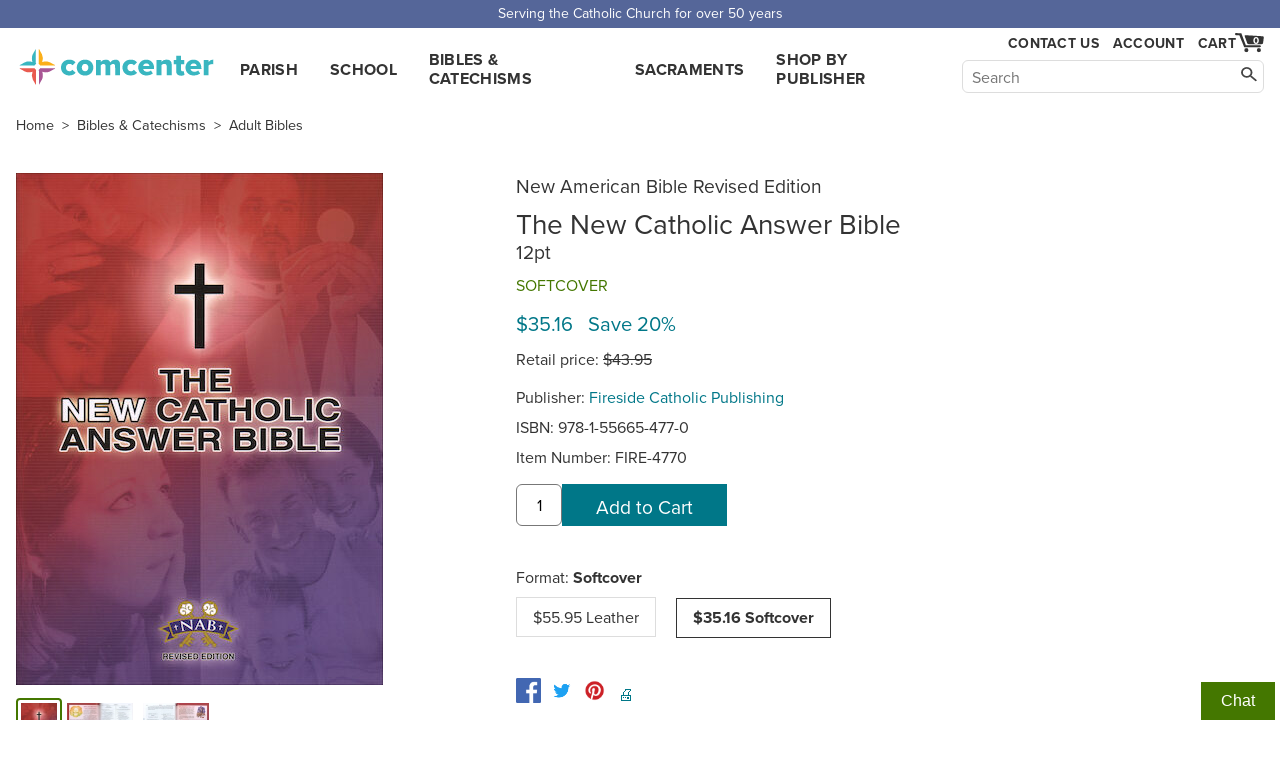

--- FILE ---
content_type: text/html; charset=utf-8
request_url: https://www.comcenter.com/product/FIRE-4770/?from=related_auto
body_size: 5007
content:
<!doctype html>
<html lang="en">
<head>
<meta charset="utf-8">
<title>NABRE, The New Catholic Answer Bible, softcover 12pt — Fireside Catho…</title>
<meta name="description" content="Buy Fireside Catholic Publishing's NABRE, The New Catholic Answer Bible, softcover. Softcover. With 88 color pages throughout by Paul Thigpen and Dave Armstron…">

<meta name="viewport" content="width=device-width">
<link rel="stylesheet" href="https://use.typekit.net/yhd1fje.css">
<link rel="stylesheet" href="/static/common.css">
<link rel="preconnect" href="https://p.typekit.net">

<link rel="stylesheet" href="/static/product_page.css">

<link rel="canonical" href="https://www.comcenter.com/product/FIRE-4770/NABRE-The-New-Catholic-Answer-Bible-softcover/">
<meta property="og:image" content="https://www.comcenter.com/size/image/fire-4770.jpg.1200x.jpg">
<meta property="og:title" content="NABRE, The New Catholic Answer Bible, softcover">

<script async src="/static/js/common.js"></script>
</head>
<body id="product">
<div class="spreadBar"><div class="topBar">Serving the Catholic Church for over 50 years</div></div>
<div id="header"><div class="content"><div class="logoDiv"><a href="/" id="logo">comcenter.com</a></div><div id="nav"><ul><li><a href="/category/PA/Parish-Curriculum/">Parish</a></li><li><a href="/category/EL/School-Curriculum/">School</a></li><li><a href="/category/BC/Bibles-Catechisms/">Bibles & Catechisms</a></li><li><a href="/category/SA/Sacraments-RCIA/">Sacraments</a></li><li><a href="/publishers/">Shop by Publisher</a></li></ul></div><div id="header_tools"><div id="show_navSecond"><a href="#" id="show_nav_image_1">Browse</a></div><div class="collectExtra"><div id="show_nav"><a href="#" id="show_nav_image_2">Browse</a></div><a href="/help/contact-us/" style="white-space: nowrap;" id="header_phone">Contact Us</a><div id="header_account"><a href="/account/">Account</a></div><div class="cartFlexCatcher"><div id="cart_link"><a href="/cart/" id="cart_hover" title="Cart"><div id="cart_count">0</div><span id="cart_image">Cart</span></a><div id="cart_dropdown" class="dropdown"></div></div></div></div><div id="searchBar"><form action="/search/"><input class="nav_search_box" type="text" name="q" placeholder="Search" aria-label="Search" maxlength="2048"><input class="nav_search_button" type="submit" aria-label="Search"></form></div></div></div></div><div style="clear: both;"></div>
<div id="main">

<div class="breadcrumbs">
	<a href="/" class="first">Home</a> &gt;
	<a href="/category/BC/Bibles-Catechisms/">Bibles &amp; Catechisms</a>
	&gt;

	
	<a href="/category/BC020/Adult-Bibles/">Adult Bibles</a>
	

</div>


<div class="main_col">
    <div id="product_images">
        
        <a id="product_image" target="_blank" rel="noopener nofollow" class="sample" href="/size/image/fire-4770.jpg.1200x.jpg">
        
	
            <img alt="cover" id="imgZoom" src="/size/image/fire-4770.jpg.512x512.jpg" srcset="/size/image/fire-4770.jpg.1024x1024.jpg 2x">
	
        </a>
	
        <style>
.product-image-list {
    display: flex;
    min-width: 100%;
    width: 0;
}
.product-image-thumb {
	border: 2px solid white;
	border-radius: 4px;
	padding: 3px;
	display: inline-block;
	margin-top: 0.5em;
}
.product-image-thumb.selected {
	border-color: #470;

}
.product-image-thumb img {
	max-height: 50px;
}
	</style>
        <div class="product-image-list">
            <a aria-label="cover" class="product-image-thumb selected" href="/size/image/fire-4770.jpg.1024x1024.webp"><img alt="cover" src="/size/image/fire-4770.jpg.512x512.jpg" srcset="/size/image/fire-4770.jpg.1024x1024.jpg 2x"></a>
	    
	    <a aria-label="alternate image 1" class="product-image-thumb" href="/size/additionalimage_set-0-image/fire-4770-inside.jpg.1024x1024.webp"><img alt="alternate image 1" src="/size/additionalimage_set-0-image/fire-4770-inside.jpg.x100.webp"></a>
	    
	    <a aria-label="alternate image 2" class="product-image-thumb" href="/size/additionalimage_set-1-image/fire-4770-inside2.jpg.1024x1024.webp"><img alt="alternate image 2" src="/size/additionalimage_set-1-image/fire-4770-inside2.jpg.x100.webp"></a>
	    
	    
        </div>
	
    
    </div>
    <div id="overlay" style="display: none"></div>
    <div class="info">
<p class="title_pieces">  New American Bible Revised Edition</p><h1>The New Catholic Answer Bible  </h1><p class="title_pieces">12pt</p><p class="parish_school">Softcover </p><div id="price"><p class="price"><span>$35.16 &nbsp; Save 20%</span></p><p class="retail">Retail price: <s>$43.95</s></p></div><p>Publisher: <a href="/publishers/FIRE/">Fireside Catholic Publishing</a></p><p>ISBN: 978-1-55665-477-0</p><p>Item Number: <span class="catalog_number">FIRE-4770</span></p>
<form method="post" action="/cart/add/" class="addtocart" data-itemnumber="FIRE-4770" data-title="NABRE, The New Catholic Answer Bible, softcover" data-price="35.16" data-instock="1" data-singleadd="1"><input type="hidden" name="product_id" value="8132"><input type="text" class="addtocart-quantity" name="quantity" aria-label="quantity" size="4" value="1"><input type="submit" class="addtocart-button button" value="Add to Cart"></form>
        
        <div class="versions">
            
                
            
                
                    <p>Format: <span style="font-weight: bold">Softcover</span></p>
                    
                        
                            <a style="border: 1px solid #ddd; display: inline-block; padding: .5em 1em; margin-right: 1em; margin-bottom: 1em;"
                               href="/product/FIRE-4107/">$55.95 Leather
                            </a>
                        
                    
                        
                            <div style="border: 1px solid #333; display: inline-block; padding: .5em 1em; margin-right: 1em; margin-bottom: 1em; font-weight: bold">
                                $35.16 Softcover
                            </div>
                        
                    
                
            
                
            
                
            
                
            
        </div>
        

	

        <div>
		<a style="background:none" target="_blank" rel="noopener" class="socialbutton socialfacebook" aria-label="facebook" href="https://www.facebook.com/sharer.php?u=https://www.comcenter.com/product/FIRE-4770/?from=related_auto"><!--facebook--></a>
		<a style="background:none" target="_blank" rel="noopener" class="socialbutton socialtwitter" aria-label="twitter" href="https://twitter.com/intent/tweet?url=https://www.comcenter.com/product/FIRE-4770/?from=related_auto"><!--twitter--></a>
		<a style="background:none" target="_blank" rel="noopener" class="socialbutton socialpinterest" aria-label="pinterest" href="https://pinterest.com/pin/create/button?url=https://www.comcenter.com/product/FIRE-4770/?from=related_auto"><!--pinterest--></a>
            <a href="#" class="printbutton" style="display: inline-block; vertical-align: top; padding: 5px 3px 0;">🖨️</a>
        </div>
    </div>
	    
<h3 style="clear: both">Details</h3>
    <div class="description">
<p><strong>Softcover.</strong> With 88 color pages throughout by Paul Thigpen and Dave Armstrong. They answer the most common questions Catholics are asked about their faith, including: What is the Holy Trinity? Why do Catholics Use Holy Water? Are the Seven Sacraments in the Bible? Why do the Catholic Bibles Have Seventy-three Books? Why do Catholics Call Priests <em>Father</em>? Why does the Church Follow So Many Traditions? With 20-page article on the Origin, Inspiration and History of the Bible, the list of daily and Sunday readings, and the parts of the Mass. Also includes: <em>Constitution on Divine Revelation</em> and presentation page. Self-indexed. Larger 12-point type on fine paper. <em>Imprimatur.</em> Paperback with glossy cover, 6.5 x 9 x 1.25, 1696 pages.&nbsp; Order Bibles in any quantity&mdash;1 copy or hundreds. No minimum purchase required.&nbsp;</p>
<p></p>
<p><a href="https://firesidebibles.com/products/the-new-catholic-answer-bible-rcia-program?_pos=1&amp;_sid=4935005a3&amp;_ss=r">Free download New Catholic Answer Bible RCIA program.&nbsp;</a></p>


<br>Weight: 2.557 lbs
<br>Case Qty: 16 ($562.56)
<p>Identifiers:<br>1556654774<br>4770<br>9781556654770</p>

    </div>
</div>

<div class="side_col"></div>
	    


</div>
<div class="finalBars" style="border-top: 1px solid #ddd; padding-top: 1em; position: relative; max-width: 1556px; margin: 0 auto; padding: 10px;">
    <h2>People who bought this also bought:</h2>
    <div class="home-scroll">

<a href="/product/ACEN-881198D/?from=related_auto" class="home-scroll-item">
<img alt="cover" data-src="/size/image/Chosen2022_Student_ipad_3Ds_1800x1800.webp.x330.webp">

<p class="home-scroll-title">Chosen 2022: Student Workbook, English</p>
</a>

<a href="/product/BANT-479670/?from=related_auto" class="home-scroll-item">
<img alt="cover" data-src="/size/image/bant-479670.jpg.x330.jpg">

<p class="home-scroll-title">Catechism of the Catholic Church, Paperback, English</p>
</a>

<a href="/product/CATH-W240104/?from=related_auto" class="home-scroll-item">
<img alt="cover" data-src="/size/image/cath-w240104.jpg.x330.jpg">

<p class="home-scroll-title">NABRE, The New American Bible, softcover</p>
</a>

<a href="/product/IGNP-175160/?from=related_auto" class="home-scroll-item">
<img alt="cover" data-src="/size/image/ignp-175160_PsZbtn6.jpg.x330.jpg">

<p class="home-scroll-title">YOUCAT: Youth Catechism of the Catholic Church</p>
</a>

<a href="/product/LIGU-JF0001/?from=related_auto" class="home-scroll-item">
<img alt="cover" data-src="/size/image/ligu-jf0001.jpg.x330.jpg">

<p class="home-scroll-title">Journey of Faith for Adults: Complete Set, English</p>
</a>

<a href="/product/OSVP-T2844/?from=related_auto" class="home-scroll-item">
<img alt="cover" data-src="/size/image/uscc-7649_DYWozq0.jpg.x330.jpg">

<p class="home-scroll-title">Catechism of the Catholic Church Revised, English</p>
</a>

<a href="/product/STMR-829197/?from=related_auto" class="home-scroll-item">
<img alt="cover" data-src="/size/image/stmr-829197.jpg.x330.jpg">

<p class="home-scroll-title">GNT, The Catholic Children&#x27;s Bible, 2nd Edition, softcover</p>
</a>

<a href="/product/STMR-829258/?from=related_auto" class="home-scroll-item">
<img alt="cover" data-src="/size/image/stms-829258.jpg.x330.jpg">

<p class="home-scroll-title">NABRE, The Catholic Youth Bible, 4th Edition, softcover</p>
</a>

    </div>
</div>
<div>


        <!-- floating div-->
        
        <div id="backGray">
            <div class="closerDiv"></div>
	    <div class="closebutton"></div>
            <div id="floatDiv"></div>
        </div>
        

</div>
<a id="el" data-u="product/product/8132/change/"></a>
<div class="footer"><div class="footer_content"><div class="footer_contact_info"><b class="footer_head">Communication Center</b>
4315 Ralph Jones Ct.<br>South Bend, IN 46628<br><br><a href="mailto:service@comcenter.com">service@comcenter.com</a><br>
Phone: <a href="tel:+1-800-348-2227">800-348-2227</a><br></div><div class="footer_columns"><div class="footer_column"><b class="footer_head">Orders</b><a href="/account/history/">Your Orders</a><br><a href="/account/reorder/">Order History</a><br><a href="/catalog/">Catalog</a><br></div><div class="footer_column"><b class="footer_head"><a href="/help/">Customer Service</a></b><a href="/help/contact-us/">Contact Us</a><br><a href="/help/">Help Center</a><br><a href="/help/shipping/">Shipping</a><br><a href="/help/returns/">Returns</a><br></div><div class="footer_column"><b class="footer_head">Account Info</b><a href="/account/">Your Account</a><br><a href="/help/tax-exemption/">Tax Exemption</a><br><a href="/help/billing/">Billing</a><br></div><div class="footer_column"><b class="footer_head">Our Company</b><a href="/about/">About Us</a><br><a href="/privacy/">Privacy Policy</a><br><a href="/free-resources/">Free Stuff</a><br><a href="/12-ways-to-increase-enrollment/">Increase Enrollment</a><br></div></div><div class="footer_signup_div"><form method="post" action="/footer_signup/"><label><b class="footer_head">Sign up for Emails</b><input type="email" name="EMAIL" class="footer_signup_box"><br></label><input type="submit" class="button footer_signup_button" name="subscribe" value="Submit"></form><div class="footer_fineprint">&copy; 2026 LaSalle Company, Inc.</div></div></div></div><div><button class="chatInitButton">Chat</button><div class="afkChat"></div></div>


<script async src="/static/js/product_page.js"></script>

<script type="application/ld+json">{
"@context":"http://schema.org/",
"@type":"Product",
"name":"NABRE, The New Catholic Answer Bible, softcover",
"sku":"FIRE-4770",
"image":"https://www.comcenter.com/size/image/fire-4770.jpg.1200x.jpg",
"description":"Softcover. With 88 color pages throughout by Paul Thigpen and Dave Armstrong. They answer the most common questions Catholics are asked about their faith, including: What is the Holy Trinity? Why do Catholics Use Holy Water? Are the Seven Sacraments in the Bible? Why do the Catholic Bibles Have Seventy\u002Dthree Books? Why do Catholics Call Priests Father? Why does the Church Follow So Many Traditions? With 20\u002Dpage article on the Origin, Inspiration and History of the Bible, the list of daily and Sunday readings, and the parts of the Mass. Also includes: Constitution on Divine Revelation and presentation page. Self\u002Dindexed. Larger 12\u002Dpoint type on fine paper. Imprimatur. Paperback with glossy cover, 6.5 x 9 x 1.25, 1696 pages. Order Bibles in any quantity—1 copy or hundreds. No minimum purchase required. Free download New Catholic Answer Bible RCIA program.",
"mpn":"9781556654770",
"brand":{"@type":"Brand","name":"Fireside Catholic Publishing"},
"offers":{
 "itemCondition":"http://schema.org/NewCondition",
 "availability":"http://schema.org/InStock",
 "url":"https://www.comcenter.com/product/FIRE-4770/",
 "priceCurrency":"USD",
 "price":"35.16"
}}
</script>


<script async src="/dropdowns/"></script>
</body></html>


--- FILE ---
content_type: text/css
request_url: https://www.comcenter.com/static/common.css
body_size: 4332
content:
p, h1, h2, h3, h4, h5 {
	margin-top: 0;
	margin-bottom: .5em;
}
img {
	height: auto;
	max-width: 100%;
}
iframe {
	max-width: 100%;
}
table {
	border-collapse: collapse;
	border-spacing: 0;
}
i, em {
	font-style: normal;
}
body {
	color: #333;
	font-family: proxima-nova, sans-serif;
	font-size: 16px;
	line-height: 1.4;
	margin: 0;
}
hr {
	border-style: none;
	border-top: 1px solid #ddd;
	max-width: 85em;
	width: 85%;
}
#header .content,
.footer_content,
#main {
	margin: 0 auto;
	max-width: 85em;
	padding: 0 16px;
}
.spreadBar {
	background: #569;
	color: white;
	text-align: center;
	font-size: 14px;
	height: 2em;
}
@media (max-width: 525px) {
	.spreadBar {
		height: 3.5em;
	}
}
.topBar {
	box-sizing: border-box;
	margin: 0 auto;
	padding: 4px 1em;
	position: absolute;
	width: 100%;
}
#main {
	min-height: 315px;
	padding-bottom: 10px;
}
h1, h2 {
	color: #470;
	font-size: 1.75em;
	font-weight: 400;
	line-height: 1.1;
	margin-bottom: .5em;
}
h3 {
	color: #470;
	font-size: 1.3em;
	font-weight: 400;
	text-transform: uppercase;
}
th {
	font-weight: 400;
	white-space: nowrap;
}
a {
	color: #078;
	cursor: pointer;
	text-decoration: none;
}
a:hover {
	text-decoration: underline;
}
a.image {
	line-height: 1;
}

.a-color-inherit {
	color: inherit;
}

.a-color-inherit:hover {
	color: #078;
}

input, textarea, select {
	border: 1px solid #ddd;
	border-radius: 6px;
	font-family: inherit;
	font-size: inherit;
	margin: 0;
	padding: .36em;
}
.button {
	background: #078;
	border-style: none;
	border-radius: 0;
	color: #fff;
	cursor: pointer;
	display: inline-block;
	font-size: 1.2em;
	line-height: 1.4;
	padding: .5em 1.75em;
	-webkit-appearance: none;
}
button {
	border-style: none;
	background: none;
	cursor: pointer;
	font-size: inherit;
	padding: 0;
}
a:active,
img:active,
button:active,
.button:active {
	transform: translate(1px, 1px);
	text-underline-offset: 2px;
}
fieldset {
	border-style: none;
	padding: 0;
	margin: 0;
}
#edit-page {
	background: #470;
	color: #fff;
	padding: 5px;
	position: fixed;
	right: 0;
	top: 0;
}
#header > .content {
	display: flex;
	align-items: flex-end;
	position: relative;
}
#header_account {
	padding-left: 1em;
	position: relative;
	text-align: center;
}
#header_account.show .header_account_content {
	display: block;
}
.header_account_content {
	background: #fff;
	box-shadow: 0px 2px 8px 0px #888;
	display: none;
	font-weight: normal;
	letter-spacing: normal;
	margin-top: .5em;
	position: absolute;
	z-index: 10;
	top: 100%;
	white-space: nowrap;
	left: 0;
	text-align: left;
}
.header_account_content > a {
	display: block;
	color: #000;
	line-height: initial;
	padding: 15px;
	text-decoration: none;
}
#nav a,
#header a {
	color: inherit;
}
.footer a {
	color: #fff;
}
.logoDiv {
	display: inline-block;
	padding: 6px 0 14px;
}
#logo {
	display: block;
	-webkit-print-color-adjust: exact;
	background: url(/media/logo22.svg) no-repeat bottom;
	background-size: contain;
	height: 50px;
	width: 200px;
	text-indent: -9999px;
}
#header_tools {
	display: inline-flex;
	justify-content: flex-end;
	padding-top: 6px;
	width: 19em;
	flex-wrap: wrap;
}
#show_navSecond {
	display: none;
}
#searchBar {
	flex-grow: 1;
	padding-top: 7px;
	padding-bottom: 7px;
	position: relative;
}
#show_nav {
	display: none;
	padding: 1em 0;
}
.nav_search_box[type="text"] {
	border-width: 1px;
	box-sizing: border-box;
	padding: 5px 0 4px 9px;
	width: 100%;
}
.nav_search_button {
	background: url("data:image/svg+xml,%3Csvg xmlns='http://www.w3.org/2000/svg' viewBox='0 0 25 25' stroke='%23444' stroke-width='2.8'%3E%3Cpath d='M24 23l-9-8'/%3E%3Ccircle cx='9' cy='9' r='7.5' fill='none'/%3E%3C/svg%3E") no-repeat 53%;
	background-size: 51%;
	border-style: none;
	color: transparent;
	padding: 0;
	height: 1.9em;
	width: 1.9em;
	vertical-align: bottom;
	position: absolute;
	right: 0;
}
#nav {
	display: inline;
	flex-grow: 1;
	max-width: 100%;
	vertical-align: bottom;
}
#nav > ul {
	display: flex;
	justify-content: space-evenly;
	align-items: center;
	list-style: none;
	margin: 0 auto;
	padding: 0 .5em;
}
#nav > ul > li {
	max-width: 100%;
	vertical-align: middle;
}
#nav > ul > li > a {
	display: block;
	font-weight: 600;
	letter-spacing: .02em;
	line-height: 1.2;
	padding: 1em;
	padding-bottom: .75em;
	text-transform: uppercase;
}
#nav .dropdown {
	background: #fff;
	box-shadow: 0 2px 8px 0 #888;
	color: #333;
	display: none;
	left: 0;
	margin-left: auto;
	margin-right: auto;
	max-width: calc(100% - 2em);
	padding-top: 1em;
	position: absolute;
	right: 0;
	white-space: normal;
	width: 1080px;
	z-index: 10;
}
#nav > ul > li.show > .dropdown {
	display: block;
}
#nav .dropdown > ul > li > a {
	color: #333;
	display: block;
	line-height: 1.1;
	padding: 5px 1em 6px;
}
.collectExtra {
	align-items: center;
	display: flex;
	font-size: 14px;
	font-weight: 600;
	letter-spacing: .02em;
	justify-content: space-between;
	text-transform: uppercase;
}
.footer {
	clear: both;
	background: #024;
	color: white;
	padding: 20px 0 2em;
}
.footer a {
	font-size: 1em;
}
.footer a:hover {
	opacity: .7;
}
.footer_content {
	display: flex;
}
.footer_signup_div {
	border-left: #014656 solid 1px;
	display: flex;
	flex-direction: column;
	margin: 0 auto;
	padding-top: .75em;
	padding-left: 1.5%;
	width: 24%;
}
.footer_signup_button {
	padding: 5px 10px;
	margin-top: 10px;
	width: 5em;
}
.footer_signup_box, textarea {
	width: 185px;
}
.footer_fineprint {
	font-size: 13px;
}
.footer_columns {
	padding-left: 1.5%;
	width: 45%;
	margin: 0 auto;
}
.footer_column {
	display: inline-block;
	font-size: .9em;
	width: 25%;
	vertical-align: top;
}
.footer_head {
	display: block;
	font-size: 1.1em;
	margin-bottom: .5em;
}
.footer_columns,
.footer_contact_info {
	padding-top: .75em;
}
.footer_contact_info {
	border-right: 1px solid #014656;
	width: 20.25%;
}
.footer_fineprint {
	opacity: .7;
	margin-top: 4em;
}
#cart_count {
	color: white;
	font-size: 10px;
	min-width: 1.6em;
	position: absolute;
	top: 0;
	right: 0;
	text-align: center;
}
#cart_link {
	display: inline-block;
}
#cart_link.show {
	position: relative;
}
#cart_hover {
	border-radius: 1px;
	padding-left: 1em;
	display: inline-block;
	position: relative;
	white-space: nowrap;
}
#cart_image {
	background: url("data:image/svg+xml,%3Csvg xmlns='http://www.w3.org/2000/svg' viewBox='0 0 51 35' fill='%23333'%3E%3Cpath d='M48.4 5.6L19 3.8c-1.3 0-2.7.7-2 1.7l4.7 12.8c.5 1.2 1.8 1.2 3 1.2H47c1.3 0 2.3-.8 2.3-1.7l1.4-10.2c0-1-.7-1.8-2.3-2zM44 21.5H19.1L11.2.5 1.6 0c-3.5 1.3-.4 3.7-.4 3.7l6.4.1L16.2 25h27.6c4.1-2 .2-3.5.2-3.5z'/%3E%3Ccircle cx='20' cy='30' r='3.6'/%3E%3Ccircle cx='42' cy='30' r='3.6'/%3E%3C/svg%3E") no-repeat;
	background-size: contain;
	background-position-x: 100%;
	padding-right: 2em;
}
#show_nav_image_1::after,
#show_nav_image_2::after {
	content: ' \25BC';
	font-size: .55em;
	margin-left: 2px;
}
#cart_dropdown {
	background: #fff;
	box-shadow: 0px 2px 8px 0px #888;
	display: none;
	font-weight: normal;
	letter-spacing: normal;
	margin-top: .5em;
	overflow: hidden;
	padding: 0 8px 16px;
	position: absolute;
	right: 0;
	width: 20.1em;
	z-index: 5;
	text-transform: none;
}
#cart_link.show > #cart_dropdown {
	display: block;
}
.cart_dropdown_empty {
	padding-top: 20px;
	text-align: center;
}
.cart_dropdown_item {
	display: flex;
	border-bottom: 1px solid #ddd;
	padding: 15px 10px 13px;
}
.cart_dropdown_bookpic {
	background-size: contain;
	background-repeat: no-repeat;
	display: block;
	width: 4.3em;
	height: 85px;
	margin-right: 13px;
}
.cart_dropdown_item_data {
	width: 10.3em;
}
.cart_dropdown_title {
	line-height: 1.1;
	margin-bottom: 5px;
}
.cart_dropdown_quantity,
.cart_dropdown_unit_price {
	font-size: .9em;
}
.cart_dropdown_quantity {
	display: inline-block;
	min-width: 48px;
	padding-right: 10px;
}
.cart_dropdown_see_all,
.cart_dropdown_totals {
	border-bottom: 1px solid #ddd;
	padding: 9px 10px 8px;
}
.cart_dropdown_see_all {
	text-align: center;
}
.cart_dropdown_button {
	background: #088E53;
	color: #fff;
	font-size: 1.3em;
	margin: 15px 10px 0;
	padding: 7px 0;
	text-align: center;
}
.breadcrumbs {
	font-size: .9em;
	margin-bottom: 35px;
}
.breadcrumbs > a {
	color: inherit;
	display: inline-block;
	padding: 0 4px;
}
.breadcrumbs > a:hover {
	color: #0e8eb9;
}
.breadcrumbs > a.first {
	padding-left: 0;
}
.breadcrumbs span.last {
	color: #767676;
	padding-left: 4px;
}
.breadcrumbs + .back_link {
	margin-top: -21px;
	margin-bottom: 3px;
}
.home-scroll {
	overflow-x: auto;
	-webkit-overflow-scrolling: touch;
	overflow-y: hidden;
	scroll-behavior: smooth;
	scrollbar-width: none;
	white-space: nowrap;
	text-align: center;
	max-width: 85em;
	margin: auto;
}
.home-scroll::-webkit-scrollbar {
	display: none;
}
.home-scroll-item {
	color: inherit;
	display: inline-block;
	height: 268px;
	flex-shrink: 0;
	margin: 1em;
	min-width: 110px;
	position: relative;
	vertical-align: top;
}
.home-scroll-item > img {
	bottom: 0;
	height: 165px;
	width: auto;
}
.home-scroll-title {
	font-size: 14px;
	margin: 1em auto 0;
	position: absolute;
	text-align: center;
	white-space: normal;
	width: 100%;
}
.home-scroll-left,
.home-scroll-right {
	background: #333;
	border-radius: 50%;
	color: #fff;
	cursor: pointer;
	height: 50px;
	opacity: .85;
	padding: 1.25em;
	position: absolute;
	text-align: center;
	top: 33%;
	width: 50px;
	z-index: 10;
}
.home-scroll-left {
	left: 0;
}
.home-scroll-left::after {
	content: '\2039';
}
.home-scroll-right {
	right: 0;
}
.home-scroll-right::after {
	content: '\203A';
}
.home-scroll-left::after,
.home-scroll-right::after {
	font-size: 200%;
	line-height: 0;
}
.price span,
span.price {
	color: #078;
}
.addtocart {
	margin: 1em 0 2.5em;
}
.addtocart input {
	vertical-align: top;
}
.addtocart-quantity {
	border-color: #777;
	box-sizing: border-box;
	height: 2.6em;
	padding: 6px 0;
	text-align: center;
	width: 2.9em;
}
.addtocart-button {
	height: 2.17em;
}
.addtocart-error {
	color: red;
	margin-top: 4px;
}
.addtocart-status {
	margin-left: 4px;
	padding: 10px 10px 10px 15px;
	background: #eee;
	display: block;
	width: 143px;
}
.addtocart-incart {
	padding: .5em;
	background: #dee;
}
#main .column {
	float: left;
	margin: 0 30px 45px 0;
	width: 24.6em;
}
#main .column.last {
	margin-right: 0;
}
.page_bar,
.bible_catechism {
	border-bottom: 1px solid #ddd;
	border-top: 1px solid #ddd;
}
.bible_catechism {
	clear: both;
	margin-top: 3em;
	padding: 1em 2px;
	text-align: center;
}
.bible_catechism > h2 {
	margin-bottom: 6px;
}
.bible_catechism > a {
	display: inline-block;
	padding: 0 20px;
	text-transform: uppercase;
}
.series_fan {
	padding: 15px 15px 30px;
	max-width: 276px;
}
.fan3{
	display: inline-block;
	background-size: contain;
	background-repeat: no-repeat;
	background-position: center bottom;
	max-width: 42%;
	height: 0;
	width: 33%;
	padding-bottom: 63%;
	-webkit-print-color-adjust: exact !important;
}
.chatInitButton{
	position: fixed;
	z-index: 100;
	background-color:#470;
	color: white;
	right: 5px;
	bottom: 0;
	padding: 10px 20px;
	max-width: 300px;
}
.afkChat{
	display: none;
}
.chatInitButton.unshow{
	display: none;
}
.afkChat.show{
	display: inline-block;
	position: fixed;
	z-index: 100;
	padding: 10px 20px;
	background-color:#470;
	color: white;
	right: 5px;
	bottom: 0;
	text-align: left;
	max-width: 308px;
	box-sizing: border-box;
	margin-right: 35px;
}
.afkChat textarea{
	box-sizing: border-box;
	width: 100%;
}
.afkChat input#id_email{
	box-sizing: border-box;
	width: 100%;
}
.afkChat input.button{
	background-color:#078;
}
@media (min-width: 1330px){
	body{
		font-size: 18px;
	}
}
@media (max-width: 1218px) {
	#main .column {
		max-width: 346px;
		margin-right: 1%;
	}
	.column fieldset {
		padding-right: 10px;
		padding-left: 10px;
	}
}
@media (max-width: 1023px) {
	#header > .content {
		flex-wrap: wrap;
		justify-content: space-between;
	}
	#nav {
		order: 10;
		border-bottom: 1px solid #ddd;
	}
}
@media (max-width: 767.98px) {
	.header_account_content {
		background: #470;
		text-align: left;
	}
	#header_account.show {
		box-shadow: none;
		z-index: 0;
	}
	#header .content,
	#nav > ul,
	#main {
		flex-direction: column;
	}
	#header .content {
		padding: 0;
	}
	#show_navSecond {
		display: inline-block;
		padding: 17px 5px;
	}
	#collectExtra a {
		color: #fff;
	}
	#header #cart_dropdown a {
		color: #333;
	}
	#header #cart_dropdown a#dropdown_button {
		color: #fff;
	}
	.logoDiv {
		display: block;
		padding: .5em 0;
		margin: auto;
	}
	#header_tools {
		box-sizing: border-box;
		background: #470;
		color: white;
		float: none;
		max-width: none;
		padding: 0 1em;
		width: 100%;
		justify-content: space-between;
	}
	.cartFlexCatcher {
		padding: 0 5px;
	}
	#show_nav {
		display: none;
	}
	#nav {
		display: none;
	}
	#nav.show_nav {
		display: inline-block;
		order: 10;  /* last, after header tools */
	}
	#nav > ul > li {
		display: block;
	}
	#nav .dropdown {
		position: static;
		display: block;
	}
	.footer_columns {
		padding-left: 10px;
		order: -1;
		flex-basis: 100%;
	}
	.footer_content {
		flex-wrap: wrap;
	}
	.footer_contact_info,
	.footer_signup_div {
		border-style: none;
		box-sizing: border-box;
		margin: 0;
		padding-top: 1.5em;
		padding-left: 10px;
		width: 50%;
	}
	.footer_signup_div {
		padding-left: 4px;
	}
	#main .column {
		margin-bottom: 1em;
	}
}
@media (max-width: 760px) {
	#show_navSecond,
	#header_phone {
		display: none;
	}
	#show_nav {
		display: block;
		float: right;
		padding: 1em 0;
	}
	#header_tools {
		display: inline-block;
	}
	.cartFlexCatcher {
		padding: 0;
	}
	.footer {
		font-size: 19px;
	}
	.footer_columns {
		padding: 0;
		width: 100%;
	}
	.footer_column {
		border-bottom: 2px solid #014656;
		display: block;
		font-size: 19px;
		padding: .8em 1em;
		width: auto;
	}
	.footer_columns a {
		line-height: 1.6;
	}
	.footer_contact_info {
		padding-top: 1.5em;
		padding: .8em 1em;
		margin: 0;
		width: auto;
	}
	.footer_content {
		flex-direction: column;
	}
	.footer_signup_div {
		float: none;
		border-left: none;
		border-top: #014656 solid 2px;
		padding-left: 10px;
		width: auto;
	}
	.footer_fineprint {
		padding-left: 0;
	}
	.breadcrumbs {
		margin-bottom: 25px;
	}
}
@media print {
	.footer_columns,
	.footer_signup_div,
	#header_tools {
		display: none;
	}
}
